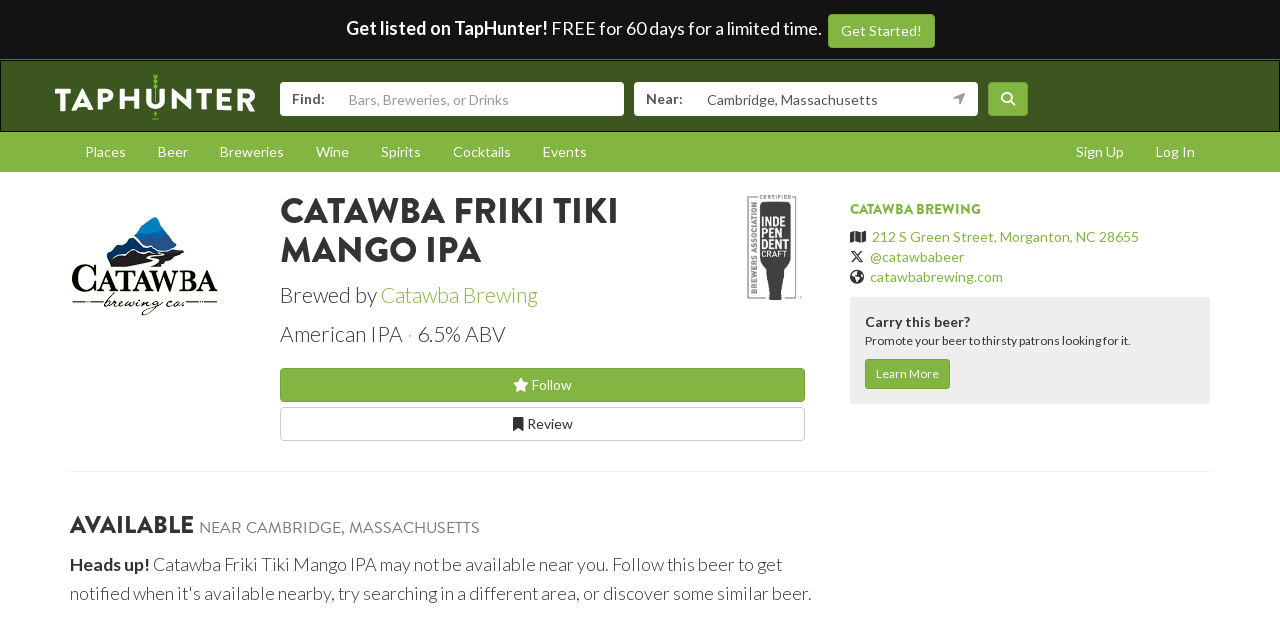

--- FILE ---
content_type: text/html; charset=utf-8
request_url: https://www.taphunter.com/beer/catawba-friki-tiki-mango-ipa/6204615338754048
body_size: 5482
content:






<!DOCTYPE html>
<html lang="en"><head prefix="og: http://ogp.me/ns# fb: http://ogp.me/ns/fb# taphunter: http://ogp.me/ns/fb/taphunter#"><meta charset="utf-8"><meta http-equiv="X-UA-Compatible" content="IE=edge"><meta name="viewport" content="width=device-width, initial-scale=1"><meta property="fb:app_id" content="132562649599" /><meta name="twitter:app:country" content="US" /><meta name="twitter:app:name:iphone" content="TapHunter - Find Beer, Spirits, & More" /><meta name="twitter:app:id:iphone" content="512023104" /><meta name="twitter:app:name:googleplay" content="TapHunter" /><meta name="twitter:app:id:googleplay" content="com.taphunter.webbased" /><meta itemprop="market" content="boston" /><meta name="description" content="Friki Tiki Mango IPA brewed by Catawba Brewing - American IPA 6.5% ABV - Where it's available near you" /><link rel="canonical" href="https://www.taphunter.com/beer/catawba-friki-tiki-mango-ipa/6204615338754048" /><meta property="og:description" content="Friki Tiki Mango IPA brewed by Catawba Brewing - American IPA 6.5% ABV - Where it's available near you"/><meta property="og:type" content="taphunter:beer" /><meta property="og:url" content="https://www.taphunter.com/beer/catawba-friki-tiki-mango-ipa/6204615338754048" /><meta property="og:title" content="Friki Tiki Mango IPA from Catawba Brewing - Available near you" /><meta itemprop="beer-key" content="ahJzfnRoZXRhcGh1bnRlci1ocmRyGwsSDnRhcGh1bnRlcl9iZWVyGICA8KmJ4oILDA" /><meta itemprop="beer-id" content="6204615338754048" /><script type="application/ld+json">{
 "@context": "http://schema.org",
 "@type": "Product",
 "brand": {
  "@context": "http://schema.org",
  "@type": "Brewery",
  "address": "212 S Green Street, Morganton, NC 28655",
  "geo": "35.744683,-81.685705",
  "image": "https://lh3.googleusercontent.com/C6erAeyxOO1OHt4aMjl5n0gyzcN_CqXDdE71ZRU_EfBARs0I3XiYXPrvLi0GTm_HWCC6qy8zmd6mso-pefRrr1FrGqKT=s150",
  "logo": "https://lh3.googleusercontent.com/C6erAeyxOO1OHt4aMjl5n0gyzcN_CqXDdE71ZRU_EfBARs0I3XiYXPrvLi0GTm_HWCC6qy8zmd6mso-pefRrr1FrGqKT=s150",
  "name": "Catawba Brewing",
  "sameAs": "catawbabrewing.com",
  "url": "https://www.taphunter.com/brewery/catawba-brewing/6064407880663040"
 },
 "category": "Beer / IPAs / American IPA",
 "description": "American IPA - 6.5% ABV",
 "image": "https://lh3.googleusercontent.com/C6erAeyxOO1OHt4aMjl5n0gyzcN_CqXDdE71ZRU_EfBARs0I3XiYXPrvLi0GTm_HWCC6qy8zmd6mso-pefRrr1FrGqKT=s300",
 "name": "Catawba Friki Tiki Mango IPA",
 "url": "https://www.taphunter.com/beer/catawba-friki-tiki-mango-ipa/6204615338754048"
}</script><meta property="og:image" content="https://lh3.googleusercontent.com/C6erAeyxOO1OHt4aMjl5n0gyzcN_CqXDdE71ZRU_EfBARs0I3XiYXPrvLi0GTm_HWCC6qy8zmd6mso-pefRrr1FrGqKT=s150" /><title>Friki Tiki Mango IPA from Catawba Brewing - Available near you - TapHunter</title><script src="//use.typekit.net/oge1rtx.js"></script><script>try{Typekit.load();}catch(e){}</script><script>
			window.GEOPOINT = {
				lat: 42.3646,
				lng: -71.1028
			};
		</script><link href="/static/collected/publicweb.55fe37a197f5.css" rel="stylesheet" type="text/css"><link rel="apple-touch-icon" href="/static/images/appicons/appicon-60.png"><link rel="apple-touch-icon" sizes="76x76" href="/static/images/appicons/appicon-76.png"><link rel="apple-touch-icon" sizes="120x120" href="/static/images/appicons/appicon-60@2x.png"><link rel="apple-touch-icon" sizes="152x152" href="/static/images/appicons/appicon-76@2x.png"><!-- Google Tag Manager --><script>(function(w,d,s,l,i){w[l]=w[l]||[];w[l].push({'gtm.start':
new Date().getTime(),event:'gtm.js'});var f=d.getElementsByTagName(s)[0],
j=d.createElement(s),dl=l!='dataLayer'?'&l='+l:'';j.async=true;j.src=
'https://www.googletagmanager.com/gtm.js?id='+i+dl;f.parentNode.insertBefore(j,f);
})(window,document,'script','dataLayer','GTM-NNT2DX');</script><!-- End Google Tag Manager --><script src="https://www.google.com/recaptcha/api.js"></script></head><body><!-- Google Tag Manager (noscript) --><noscript><iframe src="https://www.googletagmanager.com/ns.html?id=GTM-NNT2DX"
height="0" width="0" style="display:none;visibility:hidden"></iframe></noscript><!-- End Google Tag Manager (noscript) --><header id="header"><div class="header-cta"><span id="b2b-cta-text"><strong>Get listed on TapHunter!</strong> FREE for 60 days for a limited time. &nbsp;</span><span><a href="/get-listed/start?promo_code=covid60" class="btn btn-primary gtm-link">Get Started!</a></span></div><nav class="navbar navbar-inverse navbar-green"><div class="container"><div class="navbar-header"><button type="button" class="navbar-toggle collapsed" data-toggle="collapse" data-target="#navbar" aria-expanded="false" aria-controls="navbar"><span class="sr-only">Toggle navigation</span><span class="icon-bar"></span><span class="icon-bar"></span><span class="icon-bar"></span></button><a class="navbar-brand" href="/location/"></a></div><div id="navbar" class="navbar-collapse collapse"><form id="searchform" action="/search/"><div class="input-group"><span class="input-group-addon">Find:</span><input class="form-control" name="search" placeholder="Bars, Breweries, or Drinks" ></div><div class="input-group"><span class="input-group-addon">Near:</span><input class="form-control" name="near" placeholder="City, State, or Zip" value="Cambridge, Massachusetts"><span class="input-group-addon"><button type="button" class="btn btn-link geolocation-and-search gtm-track-click" data-gtm-label="Current Location" data-loading-text="<span class='fa fa-spin fa-spinner'></span>" data-error-text="<span class='fa fa-exclamation-triangle'></span>"><span class="fa fa-location-arrow"></span></button></span></div><button class="btn btn-primary"><i class="fa fa-search"></i></button></form></div><!--/.navbar-collapse --></div></nav></header><div role="navigation" id="subnavigation"><div class="container"><ul class="nav nav-pills"><li role="presentation"><a href="/search/?type=locations&near=Cambridge%2C%20Massachusetts">Places</a></li><li role="presentation"><a href="/search/?type=beers&near=Cambridge%2C%20Massachusetts">Beer</a></li><li role="presentation"><a href="/search/?type=breweries&near=Cambridge%2C%20Massachusetts">Breweries</a></li><li role="presentation"><a href="/search/?type=wines&near=Cambridge%2C%20Massachusetts">Wine</a></li><li role="presentation"><a href="/search/?type=spirits&near=Cambridge%2C%20Massachusetts">Spirits</a></li><li role="presentation"><a href="/search/?type=cocktails&near=Cambridge%2C%20Massachusetts">Cocktails</a></li><li role="presentation"><a href="/search/?type=events&near=Cambridge%2C%20Massachusetts">Events</a></li><li role="presentation" class="pull-right"><a href="/u/login/">Log In</a></li><li role="presentation" class="pull-right"><a href="/u/signup/">Sign Up</a></li></ul></div></div><div class="container"><div class="detailview"><div data-beer-key="ahJzfnRoZXRhcGh1bnRlci1ocmRyGwsSDnRhcGh1bnRlcl9iZWVyGICA8KmJ4oILDA"><div class="row"><div class="col-xs-12 col-sm-6 col-sm-push-2"><!-- displayed only on mobile --><div class="col-xs-12 visible-xs"><img src="https://lh3.googleusercontent.com/C6erAeyxOO1OHt4aMjl5n0gyzcN_CqXDdE71ZRU_EfBARs0I3XiYXPrvLi0GTm_HWCC6qy8zmd6mso-pefRrr1FrGqKT=s150" alt="Logo of Catawba Friki Tiki Mango IPA" class="img-responsive logo"></div><div class="col-xs-12"><div class="row"><div class="col-xs-9 col-md-10"><h1>Catawba Friki Tiki Mango IPA</h1><p class="lead half-margin-bottom">Brewed by <a href="/brewery/catawba-brewing/6064407880663040">Catawba Brewing</a></p><div class="secondary"><p class="separated lead"><span class="beer_style">American IPA</span><span class="beer_abv">6.5% ABV</span></p></div></div><div class="col-xs-3 col-md-2"><a href="https://www.craftbeer.com/breweries/independent-craft-brewer-seal" target="_blank"><img class="img-responsive float-right" src="/static/v3/images/independent-craft-brewer-seal-338x600.png" alt="Independent Craft Brewer Seal"></a></div></div><div class="secondary"><div class="buttons"><a href="/user/follow/beer/ahJzfnRoZXRhcGh1bnRlci1ocmRyGwsSDnRhcGh1bnRlcl9iZWVyGICA8KmJ4oILDA" class="btn btn-primary btn-block"><span class="follow fa fa-star-o" title="Login and follow "></span> Follow</a><a href="/beer/catawba-friki-tiki-mango-ipa/6204615338754048/review/" class="btn btn-default btn-block" title="Review Catawba Friki Tiki Mango IPA"><span class="fa fa-bookmark-o"></span> Review
								</a></div><p></p></div><div class="tertiary"></div></div></div><div class="col-xs-12 col-sm-2 col-sm-pull-6"><div class="row"><!-- hidden from mobile --><div class="col-sm-12 hidden-xs"><img src="https://lh3.googleusercontent.com/C6erAeyxOO1OHt4aMjl5n0gyzcN_CqXDdE71ZRU_EfBARs0I3XiYXPrvLi0GTm_HWCC6qy8zmd6mso-pefRrr1FrGqKT=s150" alt="Logo of Catawba Friki Tiki Mango IPA" class="img-responsive logo"></div></div></div><div class="col-xs-12 col-sm-4 secondary"><hr class="visible-xs" /><h5><a href="/brewery/catawba-brewing/6064407880663040">Catawba Brewing</a></h5><ul class="list-unstyled"><li><span class="fa fa-map"></span>&nbsp; <a href="https://maps.google.com/?q=212%20S%20Green%20Street%2C%20Morganton%2C%20NC%2028655">212 S Green Street, Morganton, NC 28655</a></li><li><span class="fa-brands fa-x-twitter"></span>&nbsp; <a href="https://twitter.com/catawbabeer" target="_blank">@catawbabeer</a></li><li><span class="fa fa-globe"></span>&nbsp; <a href="http://catawbabrewing.com" target="_blank">catawbabrewing.com</a></li></ul><div id="beer-detailview-leadgen" class="detailview-leadgen"><strong>Carry this beer?</strong><p class="small">Promote your beer to thirsty patrons looking for it.</p><a href="https://www.evergreenhq.com/taphunter-com-referral-traffic-b2b-page/" class="btn btn-sm btn-primary gtm-link">Learn More</a></div></div></div><hr/><div class="row"><div class="col-sm-8 col-xs-12"><h3>Available <small>near Cambridge, Massachusetts</small></h3><p class="lead"><small><strong>Heads up!</strong> Catawba Friki Tiki Mango IPA may not be available near you. Follow this beer to get notified when it's available nearby, try searching in a different area, or discover some similar beer.</small></p></div></div></div></div></div><footer id="footer"><div class="container"><div class="row"><!--Footer About Description --><div class="col-md-3 col-sm-6"><h4>Contact</h4><p></p><ul class="contact-list"><li><i class="fa fa-envelope-o"></i><a href="mailto:info@taphunter.com">info@taphunter.com</a></li></ul><!-- Start Social Links --><ul class="social"><li class="facebook"><a href="https://facebook.com/evergreenhq" target="_blank"><i class="fa fa-facebook"></i></a></li><li class="twitter"><a href="https://twitter.com/taphunter" target="_blank"><i class="fa-brands fa-x-twitter"></i></a></li><li class="instagram"><a href="https://instagram.com/evergreen.technology" target="_blank"><i class="fa fa-instagram"></i></a></li><li class="snapchat"><a href="https://www.snapchat.com/add/trytaphunter"><i class="fa fa-snapchat-ghost"></i></a></li></ul><!-- End Social Links	--></div><!-- End Footer About Description --><!-- Start Contact Details	--><div class="col-md-3 col-sm-6"><div class="contact-info"><h4>Company</h4><ul class="quick-links"><li><a href="https://www.evergreenhq.com/story/">About</a></li><li><a href="https://taphunter.workable.com/">Careers</a></li><li><a href="https://www.evergreenhq.com/blog/">Blog</a></li><li><a href="https://www.evergreenhq.com/privacy-policy/">Privacy Policy</a></li></ul></div><!-- End Contact Details	--></div><div class="col-md-3 col-sm-6"><div class="contact-info"><h4>For Business</h4><ul class="quick-links"><li><a href="https://www.evergreenhq.com/products/digital-drink-menu/" class="gtm-link">Digital Menus</a></li><li><a href="https://www.evergreenhq.com/products/print-menu/" class="gtm-link">Print Menus</a></li><li><a href="https://www.evergreenhq.com/products/inventory/" class="gtm-link">Inventory</a></li><li><a href="https://www.evergreenhq.com/products/social-media-tools/" class="gtm-link">Social Media</a></li><li><a href="https://www.evergreenhq.com/products/pos-integration/" class="gtm-link">POS Integration</a></li></ul></div></div><div class="col-md-3 col-sm-6 bottom-contact"><h4>Get the App</h4><ul class="appstores"><li class="apple"><a class="gtm-link" href="https://apps.apple.com/us/app/taphunter-find-beverages/id512023104" target="_blank">Download on the AppStore</a></li><li class="google"><a class="gtm-link" href="https://play.google.com/store/apps/details?id=com.taphunter.webbased&hl=en" target="_blank">Get it on Google Play</a></li></ul></div></div><div class="row city-links"><div class="col-xs-12 "><p class="text-center"><a href="/search/?near=San+Diego,+CA">San Diego</a> | 
					<a href="/search/?near=New+York,+NY">New York</a> | 
					<a href="/search/?near=Atlanta,+GA">Atlanta</a> | 
					<a href="/search/?near=San+Francisco,+CA">San Francisco</a> | 
					<a href="/search/?near=Charlotte,+NC">Charlotte</a> | 
					<a href="/search/?near=Chicago,+IL">Chicago</a> | 
					<a href="/search/?near=Dallas,+TX">Dallas</a> | 
					<a href="/search/?near=Denver,+CO">Denver</a> | 
					<a href="/search/?near=Houston,+TX">Houston</a> | 
					<a href="/search/?near=Orange+County,+CA">Orange County</a> | 
					<a href="/search/?near=Los+Angeles,+CA">Los Angeles</a> | 
					<a href="/search/more-cities/">More cities</a></p></div></div><div class="row"><div class="col-xs-12"><p>&copy; 2026 TapHunter</p></div></div></div></footer><script src="//cdnjs.cloudflare.com/ajax/libs/underscore.js/1.7.0/underscore-min.js"></script><script src="https://maps.googleapis.com/maps/api/js?key=AIzaSyAZkpuFS98PYHLvfFkiMVJt7G_BtMDS5S4&libraries=places"></script><script src="/static/collected/publicweb.758ce94312d9.js"></script><link rel="stylesheet" href="/static/js/jquery.appbanner/jquery.appbanner.css" type="text/css" media="screen" /><script src="/static/js/jquery.appbanner/jquery.appbanner.js"></script><script>
	fb_refresh_on_auth_login = false;
	window.fbAsyncInit = function() {
		FB.init({appId: '132562649599'
			, version: 'v2.0'
			, status: true
			, cookie: true
			, xfbml: true});
		FB.Event.subscribe('auth.logout', function(response) {
			window.location.reload();
		});
		FB.Event.subscribe('auth.login', function(response) {
			// If we're using the "login" button then we want to refresh the page.
			// If we're just updating a javascript auth token then we can pass that through ajax.
			if (fb_refresh_on_auth_login) {
				facebookLoginRedirect();
			} else {
				facebookRefreshTokenDebounced();
			}
		});
	};
	(function(d){
		var js, id = 'facebook-jssdk'; if (d.getElementById(id)) {return;}
		js = d.createElement('script'); js.id = id; js.async = true;
		js.src = "//connect.facebook.com/en_US/sdk.js";
		d.getElementsByTagName('head')[0].appendChild(js);
	}(document));
	function facebookLoginRedirect() {
		FB.getLoginStatus(function(response) {
			if (response.status === 'connected') {
				window.location.href = '/user/fbLogin?token='+response.authResponse.accessToken;
			}
		});
	}
	function facebookRefreshToken() {
		FB.getLoginStatus(function(response) {
			if (response.status === 'connected') {
				$.get("/user/ajax/fbToken", {token: response.authResponse.accessToken});
			}
		});
	}
	var facebookRefreshTokenDebounced = _.debounce(facebookRefreshToken, 1000, true);
</script><script type="text/javascript">
		function makeFavorite() {
			$.get('/user/favorite_beer/ahJzfnRoZXRhcGh1bnRlci1ocmRyGwsSDnRhcGh1bnRlcl9iZWVyGICA8KmJ4oILDA', function(data) {
				if (data == "Favorited") {
					$("#favoriteBeerLink").hide();
					$("#favoriteBeer").show();
				}
			});
		}
		$(document).ready(function() {
			

			var location_ids = [];
			$('div[data-type="location"]').each(function(index) {
				location_ids.push($(this).attr('data-location-id'));
			});

			if (location_ids.length > 0) {
				$.post('/trck/locbeers_impression_tracking/', {location_ids: location_ids, beer_id: '6204615338754048'});
			}
		});
	</script></body></html>
